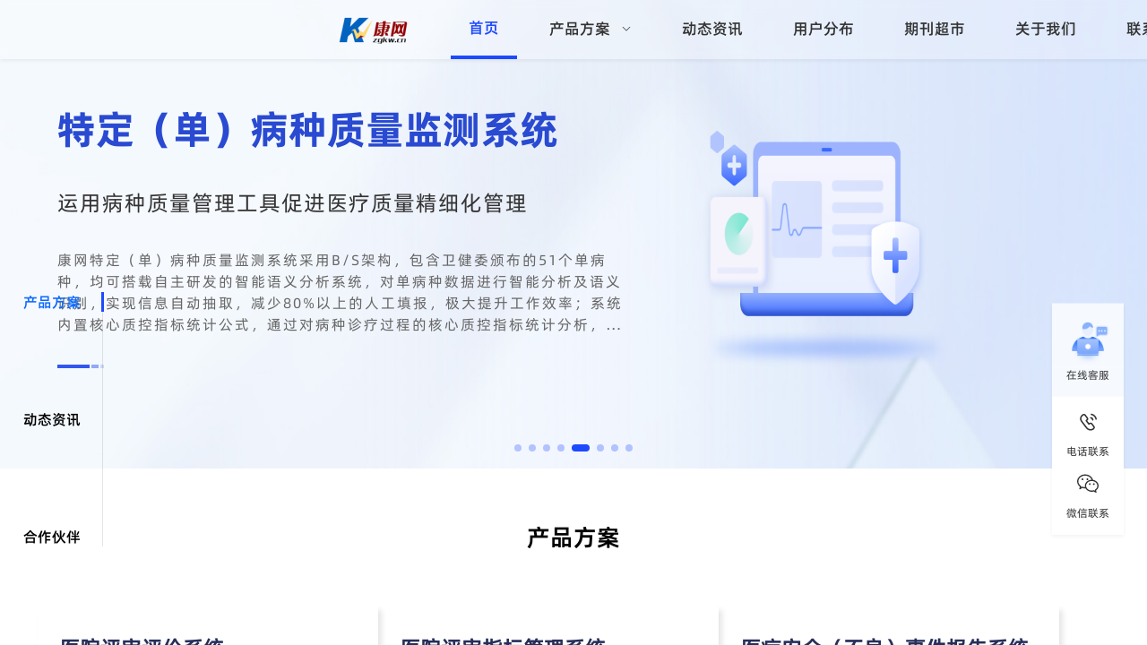

--- FILE ---
content_type: text/html
request_url: http://www.zgkw.cn/drug/121.htm
body_size: 1772
content:
<!--
 * @Author: chengyuna 1372516617@qq.com
 * @Date: 2023-05-17 09:33:28
 * @LastEditors: chengyuna 1372516617@qq.com
 * @LastEditTime: 2023-06-20 09:55:21
 * @FilePath: \zgkw_front\index.html
 * @Description: 这是默认设置,请设置`customMade`, 打开koroFileHeader查看配置 进行设置: https://github.com/OBKoro1/koro1FileHeader/wiki/%E9%85%8D%E7%BD%AE
-->
<!DOCTYPE html>
<html lang="en">
  <head>
    <meta charset="UTF-8">
    <link rel="icon" href="/assets/favicon-19c1f266.ico">
    <meta name="viewport" content="width=device-width, initial-scale=1.0">
    <meta name="keywords" content="全方位解决医疗质量管理难点问题,医疗质量管理软件,医疗安全（不良）事件报告系统,特定（单）病种质量监测系统,医院病案首页质控系统,医院评审评价系统,医院评审指标管理系统,智能语义分析系统,康网,中国康网,kangwang,zgkw,医疗质量,医疗质量管理,不良事件系统,单病种系统,等级评审系统,等级医院评审系统,等级医院迎检系统">
    <meta name="Description" content="康网是国内最早涉足医疗质量管理软件领域的公司之一，在为国家卫健委医院管理研究中心、中国医院协会提供多方位技术服务中，研发全方位解决精细化医疗质量管理问题的系列软件产品，为各级医院提供高品质、专业化的信息技术服务。免费热线： 400-656-9939">
    <title>山东康网网络科技有限公司 – 全方位解决医疗质量管理难点问题</title>
    <script type="module" crossorigin src="/assets/index-9706ba94.js"></script>
    <link rel="stylesheet" href="/assets/index-33210de8.css">
  </head>
  <body>
    <div id="app"></div>
    
  </body>
</html>


--- FILE ---
content_type: text/css
request_url: http://www.zgkw.cn/assets/contact-dialog-e41507e5.css
body_size: 106
content:
.img[data-v-140b1ee2]{border-radius:8px 0 0 8px}.concat-right[data-v-140b1ee2]{border-radius:0 8px 8px 0}


--- FILE ---
content_type: text/css
request_url: http://www.zgkw.cn/assets/home-13a272c2.css
body_size: 6147
content:
.product[data-v-7d185bbd]{width:1196px;margin:0 auto 100px;display:flex;justify-content:center;flex-direction:column}.product .title[data-v-7d185bbd]{font-family:AlibabaPuHuiTi-2-85;font-size:26px}.product .list[data-v-7d185bbd]{display:flex;flex-wrap:wrap;gap:28px}.product .list .list-item[data-v-7d185bbd]{width:380px;height:232px;padding:32px 24px;background-repeat:no-repeat;background-position:center;background-size:100% 100%;cursor:pointer;position:relative;box-shadow:4px 5px 6px #0000001a}.product .list .list-item .mask[data-v-7d185bbd]{position:absolute;top:0;left:0;right:0;bottom:0;padding:32px 24px;background-color:#004ce2b3;color:#fff;opacity:0}.product .list .list-item:hover .mask[data-v-7d185bbd]{transition:background .3s,opacity .3s;opacity:1}.product .list .list-item .item-title[data-v-7d185bbd]{font-weight:700;overflow:hidden;text-overflow:ellipsis;display:-webkit-box;-webkit-line-clamp:1;-webkit-box-orient:vertical}.product .list .list-item .item-desc[data-v-7d185bbd]{width:70%;overflow:hidden;text-overflow:ellipsis;display:-webkit-box;-webkit-line-clamp:3;-webkit-box-orient:vertical}.el-icon-loading{-webkit-animation:rotating 2s linear infinite;animation:rotating 2s linear infinite}.el-icon--right{margin-left:5px}.el-icon--left{margin-right:5px}@-webkit-keyframes rotating{0%{transform:rotate(0)}to{transform:rotate(360deg)}}@keyframes rotating{0%{transform:rotate(0)}to{transform:rotate(360deg)}}.el-icon{--color:inherit;height:1em;width:1em;line-height:1em;display:inline-flex;justify-content:center;align-items:center;position:relative;fill:currentColor;color:var(--color);font-size:inherit}.el-icon.is-loading{-webkit-animation:rotating 2s linear infinite;animation:rotating 2s linear infinite}.el-icon svg{height:1em;width:1em}.information[data-v-39ad8d56]{width:100%;background-color:#eff1f7;padding-top:58px;padding-bottom:52px}.information .top[data-v-39ad8d56]{font-family:AlibabaPuHuiTi-2-75-SemiBold}.information .first-item[data-v-39ad8d56]{background-repeat:no-repeat;background-position:center;background-size:cover}.information .right[data-v-39ad8d56]{flex:1;overflow:hidden}.information .content[data-v-39ad8d56]{width:1196px;margin:0 auto}.information .content .title[data-v-39ad8d56]{font-family:AlibabaPuHuiTi-2-85;font-size:26px}.information .content .list[data-v-39ad8d56]{flex-wrap:wrap;gap:24px}.information .content .list .list-item[data-v-39ad8d56]{position:relative;width:calc((100% - 24px)/2);box-shadow:4px 5px 6px #0000001a}.information .content .list .list-item:hover .mask[data-v-39ad8d56]{opacity:1;transition:background .3s,opacity .3s}.information .content .list .list-item .con[data-v-39ad8d56]{width:100%;height:100%;display:flex;gap:15px;padding:24px;background-size:cover;background-position:center}.information .content .list .list-item .con.first-content[data-v-39ad8d56]{padding:50px}.information .content .list .list-item .mid[data-v-39ad8d56]{margin:8px 0 0}.information .content .list .list-item[data-v-39ad8d56]:first-child{width:100%}.information .content .list .list-item .left-img[data-v-39ad8d56]{width:226px;height:100%;border-radius:4px;background-size:cover;background-position:center;flex-shrink:0}.information .content .list .list-item .right[data-v-39ad8d56]{flex-shrink:1}.information .content .list .list-item .first-top[data-v-39ad8d56]{font-family:AlibabaPuHuiTi-2-85-Bold;font-size:34px;width:60%;overflow:hidden;text-overflow:ellipsis;display:-webkit-box;-webkit-line-clamp:2;-webkit-box-orient:vertical}.information .content .list .list-item .first-mid[data-v-39ad8d56]{width:60%;margin-bottom:18px;margin-top:16px;font-size:16px;overflow:hidden;text-overflow:ellipsis;display:-webkit-box;-webkit-line-clamp:2;-webkit-box-orient:vertical}.information .content .list .list-item .more-btn[data-v-39ad8d56]{border:1px solid rgba(39,46,90,.4);cursor:pointer}.information .content .list .first-content[data-v-39ad8d56]:before,.information .content .list .mask-first[data-v-39ad8d56]:before{content:"";display:block;position:absolute;top:24px;left:24px;width:24px;height:24px;border-top:3px solid #333;border-left:3px solid #333}.information .content .list .first-content[data-v-39ad8d56]:after,.information .content .list .mask-first[data-v-39ad8d56]:after{content:"";display:block;position:absolute;bottom:24px;right:24px;width:24px;height:24px;border-bottom:3px solid #333;border-right:3px solid #333}.information .content .list .mask[data-v-39ad8d56]{opacity:0;background-color:#004ce2b3;padding:24px;gap:15px;display:flex}.information .content .list .mask.mask-first[data-v-39ad8d56]{padding:50px}.information .content .list .mask.mask-first[data-v-39ad8d56]:before{border-top:3px solid #fff;border-left:3px solid #fff;z-index:2}.information .content .list .mask.mask-first[data-v-39ad8d56]:after{border-bottom:3px solid #fff;border-right:3px solid #fff;z-index:2}.information .content .list .mask .more-btn[data-v-39ad8d56]{border:1px solid #fff;color:#fff}.information .all-btn[data-v-39ad8d56]{height:36px;line-height:36px;color:#272e5a;border-radius:0;border:1px solid rgba(39,46,90,.4)}.information .describeStr[data-v-39ad8d56]{display:flex;flex-direction:column;justify-content:space-between}.information .first-item .mask[data-v-39ad8d56]{opacity:1!important;transition:background .3s,opacity .3s}.partners[data-v-82a5d295]{width:1196px;margin:100px auto 130px}.partners .title[data-v-82a5d295]{font-family:AlibabaPuHuiTi-2-85;font-size:26px}.partners .u-list .list[data-v-82a5d295]{border:1px solid #EEEEEE;padding:10px}.partners .u-list .list .logo[data-v-82a5d295]{height:44px}.partners .u-list .list .name[data-v-82a5d295]{font-size:16px;text-align:center;font-weight:700}.home[data-v-cee52d2b]{background-color:#fff}.totalM[data-v-cee52d2b]{position:fixed;left:2%;top:65%;transform:translateY(-50%);height:284px}.totalM .menu[data-v-cee52d2b]{cursor:pointer;padding-right:23px;font-size:16px;font-family:AlibabaPuHuiTi-2-75}.totalM .active[data-v-cee52d2b]{color:#0b69ff;border-right:3px solid #1E4AFE}.totalM .line[data-v-cee52d2b]{position:absolute;top:0;bottom:0;right:1px;height:100%;z-index:-1;width:1px;background-color:#0000001a}


--- FILE ---
content_type: application/javascript
request_url: http://www.zgkw.cn/assets/index.vue_vue_type_style_index_0_lang-bbe9ca05.js
body_size: 1096
content:
import"./router-f3e3d755.js";import{d as u,e as r,w as f,Z as m,$ as p,o as y,a0 as g}from"./index-9706ba94.js";const b=u({__name:"index",props:{title:{default:""},dialogVisible:{type:Boolean,default:!1},customClass:{default:""},width:{default:"50%"},lockScroll:{type:Boolean,default:!0},modalAppendToBody:{type:Boolean,default:!0},destroyOnClose:{type:Boolean,default:!1},center:{type:Boolean,default:!0}},emits:["update:dialogVisible","opened","closed"],setup(e,{emit:o}){const t=e;function d(l){l()}function n(){o("opened")}function s(){o("closed")}return(l,a)=>{const c=p;return y(),r(c,m({title:e.title,modelValue:t.dialogVisible,"onUpdate:modelValue":a[0]||(a[0]=i=>t.dialogVisible=i),"before-close":d,"close-on-click-modal":!1,class:e.customClass,width:e.width,"lock-scroll":e.lockScroll,"modal-append-to-body":e.modalAppendToBody,"destroy-on-close":e.destroyOnClose,center:e.center,onOpened:n,onClosed:s},l.$attrs),{default:f(()=>[g(l.$slots,"default")]),_:3},16,["title","modelValue","class","width","lock-scroll","modal-append-to-body","destroy-on-close","center"])}}});export{b as _};


--- FILE ---
content_type: image/svg+xml
request_url: http://www.zgkw.cn/assets/wechat-026a6528.svg
body_size: 4797
content:
<svg width="24" height="24" viewBox="0 0 24 24" fill="none" xmlns="http://www.w3.org/2000/svg">
<g id="Frame">
<path id="Vector" d="M3.09824 18.4638C2.9348 18.4636 2.77666 18.4058 2.65161 18.3006C2.544 18.2082 2.46641 18.0859 2.42876 17.9492C2.39111 17.8125 2.39513 17.6677 2.44029 17.5333L3.09824 15.5631C2.24385 14.9204 1.52421 14.1159 0.980325 13.1955C0.347655 12.115 0.0121298 10.8864 0.0078125 9.63438C0.0078125 8.55982 0.25034 7.52247 0.730594 6.54395C1.20167 5.5912 1.86182 4.74436 2.67082 4.05504C4.3565 2.60108 6.58848 1.79785 8.95853 1.79785C13.2616 1.79785 16.9595 4.47766 17.7532 8.17321L16.3989 8.47577C16.0867 7.03261 15.1886 5.70711 13.8643 4.74541C12.498 3.75368 10.7583 3.2086 8.96213 3.2086C4.79233 3.2086 1.39694 6.09372 1.39694 9.63678C1.39694 10.6357 1.65748 11.5914 2.17736 12.4787C2.708 13.3719 3.4362 14.1317 4.30608 14.6999C4.57022 14.8751 4.68428 15.2101 4.58342 15.5151L4.33129 16.2715L5.49951 15.6195C5.58485 15.5722 5.67926 15.5434 5.77651 15.5351C5.87377 15.5268 5.97168 15.5392 6.06381 15.5715C7.1822 15.9661 8.36986 16.1263 9.55285 16.0422L9.64169 17.4493C8.37833 17.5377 7.10967 17.3857 5.90292 17.0015L3.43442 18.3726C3.33243 18.4321 3.21634 18.4632 3.09824 18.4626V18.4638Z" fill="#333333"/>
<path id="Vector_2" d="M10.4305 7.2689C10.4305 7.8464 10.8915 8.31465 11.4606 8.31465C12.0285 8.31465 12.4896 7.8464 12.4896 7.2689C12.4915 6.99387 12.3842 6.72931 12.1913 6.53326C11.9984 6.33721 11.7356 6.22568 11.4606 6.22314C11.1856 6.22537 10.9227 6.33659 10.7296 6.53241C10.5364 6.72823 10.4289 6.99267 10.4305 7.2677V7.2689ZM5.00002 7.2689C5.00002 7.8464 5.46106 8.31465 6.03016 8.31465C6.59926 8.31465 7.0603 7.8464 7.0603 7.2689C7.06222 6.99366 6.9548 6.72892 6.76165 6.53284C6.56849 6.33675 6.30539 6.22537 6.03016 6.22314C5.75514 6.22537 5.49222 6.33659 5.2991 6.53241C5.10598 6.72823 4.99842 6.99267 5.00002 7.2677V7.2689ZM21.0153 22.1928C20.8984 22.1932 20.7834 22.1634 20.6815 22.1063L18.5444 20.9165C17.8193 21.1063 17.0727 21.202 16.3232 21.201C14.2977 21.201 12.3875 20.5167 10.9444 19.2752C10.2495 18.6858 9.68244 17.9606 9.27787 17.1441C8.86985 16.3203 8.65704 15.4136 8.65595 14.4943C8.65595 13.5758 8.86486 12.6813 9.27787 11.8445C9.68396 11.0293 10.2504 10.3045 10.9432 9.71338C12.3839 8.47313 14.2977 7.78757 16.3232 7.78757C18.3499 7.78757 20.2601 8.47193 21.7032 9.71338C22.3981 10.3029 22.9651 11.0281 23.3697 11.8445C23.7803 12.6813 23.9916 13.5758 23.9916 14.4943C23.9916 16.527 22.9423 18.4384 21.1533 19.7075L21.6732 21.2635C21.7181 21.3977 21.722 21.5423 21.6844 21.6787C21.6467 21.8151 21.5693 21.9373 21.4619 22.0295C21.3365 22.1344 21.1787 22.1925 21.0153 22.194V22.1928ZM18.6308 19.4553C18.7473 19.4553 18.8613 19.4841 18.9634 19.543L19.7822 19.9992L19.6621 19.639C19.6112 19.4866 19.6135 19.3214 19.6687 19.1705C19.7239 19.0195 19.8287 18.8918 19.9659 18.8082C20.7477 18.3447 21.4089 17.7029 21.8953 16.9352C22.3636 16.1776 22.6037 15.3576 22.6037 14.4943C22.6037 11.5732 19.7882 9.19711 16.3268 9.19711C12.8642 9.19711 10.0499 11.5744 10.0499 14.4943C10.0499 17.4154 12.8618 19.7915 16.3232 19.7915C17.046 19.7915 17.7555 19.687 18.4339 19.4841C18.4978 19.4651 18.5642 19.4558 18.6308 19.4565V19.4553Z" fill="#333333"/>
<path id="Vector_3" d="M13.17 12.6416C13.1688 12.771 13.1933 12.8994 13.2418 13.0193C13.2903 13.1393 13.362 13.2485 13.4528 13.3407C13.5436 13.4329 13.6516 13.5063 13.7708 13.5567C13.8899 13.6072 14.0179 13.6336 14.1473 13.6345C14.2767 13.6336 14.4046 13.6072 14.5238 13.5567C14.6429 13.5063 14.751 13.4329 14.8418 13.3407C14.9325 13.2485 15.0042 13.1393 15.0528 13.0193C15.1013 12.8994 15.1257 12.771 15.1246 12.6416C15.1255 12.5123 15.101 12.3841 15.0524 12.2643C15.0038 12.1445 14.9321 12.0354 14.8413 11.9433C14.7506 11.8513 14.6426 11.7779 14.5235 11.7276C14.4044 11.6772 14.2766 11.6508 14.1473 11.6499C14.018 11.6508 13.8901 11.6772 13.7711 11.7276C13.652 11.7779 13.544 11.8513 13.4532 11.9433C13.3625 12.0354 13.2907 12.1445 13.2421 12.2643C13.1935 12.3841 13.169 12.5123 13.17 12.6416ZM17.7108 12.6416C17.7096 12.771 17.7341 12.8994 17.7826 13.0193C17.8311 13.1393 17.9028 13.2485 17.9936 13.3407C18.0844 13.4329 18.1924 13.5063 18.3116 13.5567C18.4307 13.6072 18.5587 13.6336 18.6881 13.6345C18.8175 13.6336 18.9454 13.6072 19.0646 13.5567C19.1837 13.5063 19.2918 13.4329 19.3826 13.3407C19.4733 13.2485 19.545 13.1393 19.5936 13.0193C19.6421 12.8994 19.6665 12.771 19.6654 12.6416C19.6663 12.5123 19.6418 12.3841 19.5932 12.2643C19.5446 12.1445 19.4729 12.0354 19.3821 11.9433C19.2914 11.8513 19.1834 11.7779 19.0643 11.7276C18.9452 11.6772 18.8174 11.6508 18.6881 11.6499C18.5588 11.6508 18.4309 11.6772 18.3119 11.7276C18.1928 11.7779 18.0848 11.8513 17.994 11.9433C17.9033 12.0354 17.8315 12.1445 17.7829 12.2643C17.7343 12.3841 17.7098 12.5123 17.7108 12.6416Z" fill="#333333"/>
</g>
</svg>


--- FILE ---
content_type: application/javascript
request_url: http://www.zgkw.cn/assets/layout-7272e3af.js
body_size: 22510
content:
import{t as D}from"./router-f3e3d755.js";import{d as k,r as w,o as i,c as m,a as t,F as C,b as S,e as f,w as n,f as r,t as b,u as v,P as B,E as Y,_ as N,s as I,g as Z,h as V,i as J,j as c,k as O,n as y,l as K,m as T,p as z,q as h,v as M,x as R,y as X,T as q,z as H,K as L,A as Q,B as j}from"./index-9706ba94.js";/* empty css                  */import{C as U,_ as G,a as P}from"./contact-dialog-fab01ff9.js";import"./index.vue_vue_type_style_index_0_lang-bbe9ca05.js";const _="[data-uri]";const $="[data-uri]",ee={class:"w100% bg-#0b1b76 text-#DDDDDD"},te={class:"common-container footer"},ae={class:"top"},se={class:"top-l"},ne={class:"mt16px text-#999 text-12px text-center bottom"},ce=k({__name:"footer",emits:["concatOpen"],setup(g,{emit:l}){const a=w({year:"2024",company:"山东康网网络科技有限公司",icp:"鲁B2-20061008-1",icpUrl:"https://beian.miit.gov.cn/"}),o=w();o.value=[{id:"1",name:"首页"},{id:"3",name:"动态资讯"},{id:"2",name:"用户分布"},{id:"4",name:"期刊超市"},{id:"5",name:"关于我们"},{id:"6",name:"联系方式"}];function u(){D(B.首页)}function s(p){p.name=="期刊超市"?window.open("http://mag.zgkw.cn/","_blank"):p.name=="联系方式"?l("concatOpen"):D(B[p.name])}function x(p){window.open(p,"_blank")}return(p,e)=>{const A=Y;return i(),m("div",ee,[t("div",te,[t("div",ae,[t("div",se,[(i(!0),m(C,null,S(v(o),d=>(i(),f(A,{onClick:W=>s(d),class:"text-red",key:d.id,underline:!1},{default:n(()=>[r(b(d.name),1)]),_:2},1032,["onClick"]))),128))]),t("div",{class:"top-r"},[t("img",{class:"cursor-pointer",src:$,alt:"",onClick:u})])]),t("div",ne,[r(" 版权所有 © "+b(v(a).year)+" "+b(v(a).company)+" ICP备案号：",1),t("span",{class:"record-no",onClick:e[0]||(e[0]=d=>x(v(a).icpUrl))},b(v(a).icp),1)])])])}}});const oe=N(ce,[["__scopeId","data-v-532ad661"]]),ie="[data-uri]";const de=k({__name:"menu",emits:["concatOpen"],setup(g,{emit:l}){const{productList:a}=I(Z());function o(){l("concatOpen")}const u=V(()=>{var e;return(e=a.value)==null?void 0:e.slice(1)}),s=w();J(()=>{let e=O.currentRoute.value;y(()=>{const A=O.currentRoute.value.meta.lable;A.includes("产品方案")&&e.query?s.value=A+e.query.id:s.value=A,document.title=A+" | 康网"})});function x(e){if(["联系方式","期刊超市"].includes(e)||(s.value=e),!["产品方案","期刊超市","联系方式"].includes(e)&&!e.includes("产品方案"))D(B[e]);else if(e=="期刊超市"){window.open("http://mag.zgkw.cn/","_blank");const A=s.value;s.value="",y(()=>{s.value=A})}else if(e=="联系方式"){o();const A=s.value;s.value="",y(()=>{s.value=A})}}function p(e){D(B.产品方案,e),s.value="产品方案"+e.id}return(e,A)=>{const d=K,W=T,F=z;return i(),f(F,{"text-color":"#333",ellipsis:!1,"default-active":v(s),class:"el-menu",mode:"horizontal",onSelect:x},{default:n(()=>[c(d,{index:"首页"},{default:n(()=>[r("首页")]),_:1}),c(W,{"popper-class":"sub-drop-menu",index:"产品方案"},{title:n(()=>[r("产品方案")]),default:n(()=>[(i(!0),m(C,null,S(v(u),(E,Ge)=>(i(),f(d,{onClick:Se=>p(E),key:E.id,index:`产品方案${E.id}`},{default:n(()=>[r(b(E.name),1)]),_:2},1032,["onClick","index"]))),128))]),_:1}),c(d,{index:"动态资讯"},{default:n(()=>[r("动态资讯")]),_:1}),c(d,{index:"用户分布"},{default:n(()=>[r("用户分布")]),_:1}),c(d,{index:"期刊超市"},{default:n(()=>[r("期刊超市")]),_:1}),c(d,{index:"关于我们"},{default:n(()=>[r("关于我们")]),_:1}),c(d,{index:"联系方式"},{default:n(()=>[r("联系方式")]),_:1})]),_:1},8,["default-active"])}}});const le=N(de,[["__scopeId","data-v-524e22f8"]]),Ae={class:"bg-[rgba(255,255,255,.24)] z-99 flex justify-between items-center p24px h-22 header-box"},pe={class:"mr90"},re=k({__name:"header",emits:["concatOpen"],setup(g,{emit:l}){function a(){l("concatOpen")}function o(){D(B.首页)}return(u,s)=>(i(),m("div",Ae,[t("img",{class:"ml90 cursor-pointer",src:ie,onClick:o,alt:""}),t("div",pe,[c(le,{onConcatOpen:a})])]))}});const ue=N(re,[["__scopeId","data-v-5d4945c2"]]),ve="[data-uri]",ge="/assets/tel-97ce32b5.svg",fe="/assets/tel-active-d96e47a5.svg",me="/assets/wechat-026a6528.svg",xe="/assets/wechat-active-d7c76fd7.svg",be=h('<img class="w80px" src="'+ve+'" data-v-d21884e9><div class="bg-#F6FAFF w100% text-center pb16px" data-v-d21884e9>在线客服</div><div class="bg-#fff w228px absolute left--236px top-0 child" data-v-d21884e9><div class="w100% h96px p20px service-time" data-v-d21884e9><p class="text-18px text-#1345CE bold-family" data-v-d21884e9>在线客服</p><p class="text-14px text-#666666 mt8px" data-v-d21884e9>服务时间： 9:00-24:00</p></div><div class="w188px h36px flex items-center pl8px border border-#E4E7ED rounded-4px mb13px qq-box" data-v-d21884e9><img class="mr4px" src="'+G+'" data-v-d21884e9><span class="text-14px" data-v-d21884e9>售前QQ：1930238272</span></div><div class="w188px h36px flex items-center pl8px border border-#E4E7ED rounded-4px mb20px qq-box" data-v-d21884e9><img class="mr4px" src="'+G+'" data-v-d21884e9><span class="text-14px" data-v-d21884e9>售后QQ：2121169670</span></div></div>',3),De=[be],we=h('<div class="mt16px mb12px" data-v-d21884e9><img src="'+ge+'" class="normal" data-v-d21884e9><img src="'+fe+'" class="active" data-v-d21884e9></div><div data-v-d21884e9>电话联系</div><div class="bg-#fff z-2 w228px absolute left--236px top-0 child" data-v-d21884e9><div class="w100% h96px p20px service-time" data-v-d21884e9><p class="text-18px text-#1345CE bold-family" data-v-d21884e9>400-656-9939</p><p class="text-14px text-#666666 mt8px" data-v-d21884e9>24小时客服服务热线</p></div></div>',3),Be=[we],ke=h('<div class="mt16px mb12px" data-v-d21884e9><img src="'+me+'" class="normal" data-v-d21884e9><img src="'+xe+'" class="active" data-v-d21884e9></div><div data-v-d21884e9>微信联系</div><div class="bg-#fff w228px absolute left--236px top-0 z-3 child" data-v-d21884e9><div class="w100% h96px p20px service-time" data-v-d21884e9><p class="text-18px text-#1345CE bold-family" data-v-d21884e9>微信客服</p><p class="text-14px text-#666666 mt8px" data-v-d21884e9>打开微信 扫一扫</p></div><img class="block qr-code" src="'+P+'" data-v-d21884e9></div>',3),Ne=[ke],Ee=k({__name:"toolbar",setup(g){const l=w();function a(){var o;(o=l.value)==null||o.open()}return(o,u)=>(i(),m(C,null,[t("div",{class:"text-#333 text-12px fixed right-2% top-65% tool-bar"},[t("div",{class:"bg-#fff w80px z-1 tools"},[t("div",{onClick:a,class:"flex flex-col items-center justify-center cursor-pointer items relative"},De),t("div",{onClick:a,class:"flex flex-col items items-center justify-center relative cursor-pointer"},Be),t("div",{onClick:a,class:"flex flex-col items items-center justify-center pb16px cursor-pointer relative"},Ne)])]),c(U,{ref_key:"concatRef",ref:l},null,512)],64))}});const Ce=N(Ee,[["__scopeId","data-v-d21884e9"]]),ye=g=>(Q("data-v-58282a11"),g=g(),j(),g),Oe={class:"app bg-[#FDFEFF]"},he={class:"content"},We=ye(()=>t("img",{src:_},null,-1)),Me=k({__name:"layout",setup(g){let l=V(()=>O.currentRoute.value);const a=w();function o(){var u;(u=a.value)==null||u.open()}return(u,s)=>{const x=R("router-view"),p=X;return i(),m(C,null,[t("div",Oe,[c(ue,{onConcatOpen:o,class:"h66px w100% fixed"}),t("div",he,[c(x,null,{default:n(({Component:e})=>[c(q,{name:"fade"},{default:n(()=>[(i(),f(L,null,[(i(),f(H(e)))],1024))]),_:2},1024)]),_:1}),v(l).name!=="international"?(i(),f(Ce,{key:0})):M("",!0)]),v(l).name!=="international"?(i(),f(oe,{key:0,onConcatOpen:o})):M("",!0),c(U,{ref_key:"concatRef",ref:a},null,512)]),c(p,{bottom:169,right:200,class:"back-top",target:"#app"},{default:n(()=>[We]),_:1})],64)}}});const Ze=N(Me,[["__scopeId","data-v-58282a11"]]);export{Ze as default};


--- FILE ---
content_type: application/javascript
request_url: http://www.zgkw.cn/assets/router-f3e3d755.js
body_size: 122
content:
import{k as t}from"./index-9706ba94.js";const p=(o,e,s)=>{s?window.open(o):t.push({path:o,query:{...e}})};export{p as t};


--- FILE ---
content_type: image/svg+xml
request_url: http://www.zgkw.cn/assets/tel-active-d96e47a5.svg
body_size: 1389
content:
<svg width="24" height="24" viewBox="0 0 24 24" fill="none" xmlns="http://www.w3.org/2000/svg">
<g id="Component 1">
<rect width="24" height="24" fill="white"/>
<g id="Group 576">
<path id="Vector" d="M10.2193 10.779L10.5773 10.4934C11.3774 9.8571 11.8725 8.48248 11.2624 7.68707L8.96619 4.68594C8.68101 4.31332 8.26236 4.07145 7.80232 4.0135C7.34227 3.95556 6.87849 4.0863 6.51296 4.37696L5.72688 5.00309C4.78904 5.74877 4.18009 6.84376 4.03399 8.04722C3.88789 9.25068 4.2166 10.464 4.94781 11.4204L6.23793 13.105L9.95528 17.9651L9.98428 18.0029L10.6303 18.8483C11.0743 19.4285 11.6263 19.9136 12.2545 20.2758C12.8828 20.6381 13.575 20.8703 14.2914 20.9591C15.0079 21.048 15.7345 20.9918 16.4296 20.7937C17.1247 20.5956 17.7746 20.2595 18.3421 19.8048C18.7023 19.5124 18.9346 19.0866 18.9882 18.6203C19.0417 18.154 18.9123 17.685 18.6281 17.3156L16.3319 14.3134C15.7218 13.518 14.2947 13.674 13.4966 14.3073L13.1366 14.5928L10.2193 10.779Z" stroke="#387CFF" stroke-width="1.6" stroke-linejoin="round"/>
<path id="&#232;&#183;&#175;&#229;&#190;&#132;" d="M17.4434 9.93359C17.3706 8.88427 16.2336 7.74338 15.1935 7.66829" stroke="#387CFF" stroke-width="1.6" stroke-linecap="round"/>
<path id="&#232;&#183;&#175;&#229;&#190;&#132;_2" d="M21.1602 9.00586C20.9847 6.58565 18.3535 3.96195 15.9535 3.79628" stroke="#387CFF" stroke-width="1.6" stroke-linecap="round"/>
</g>
</g>
</svg>
